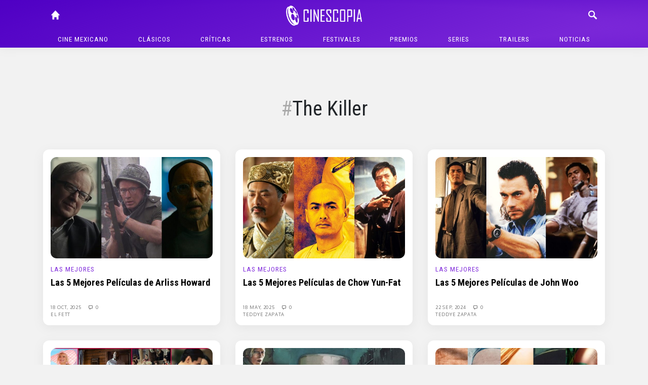

--- FILE ---
content_type: text/html; charset=UTF-8
request_url: https://cinescopia.com/tag/the-killer/
body_size: 60088
content:
<!DOCTYPE html>
<html lang="en-US" class="no-js">
	<head>
		<meta charset="UTF-8">
		<title>The Killer archivos - Cinescopia : Cinescopia</title>

		<link href="//www.google-analytics.com" rel="dns-prefetch">
		<link href="https://cinescopia.com/wp-content/themes/cinescopia-theme/img/icons/favicon.ico" rel="shortcut icon">
		<link href="https://cinescopia.com/wp-content/themes/cinescopia-theme/img/icons/touch.png" rel="apple-touch-icon-precomposed">

		<meta http-equiv="X-UA-Compatible" content="IE=edge,chrome=1">
		<meta name="viewport" content="width=device-width, initial-scale=1.0">
		<meta name="description" content="Reseña, opinión y crítica de películas.">

		<link href="https://fonts.googleapis.com/css2?family=Oxygen&family=Roboto+Condensed:ital,wght@0,400;0,700;1,400&family=Staatliches&display=swap" rel="stylesheet">

		<meta name='robots' content='index, follow, max-image-preview:large, max-snippet:-1, max-video-preview:-1' />

	<!-- This site is optimized with the Yoast SEO plugin v23.3 - https://yoast.com/wordpress/plugins/seo/ -->
	<link rel="canonical" href="https://cinescopia.com/tag/the-killer/" />
	<meta property="og:locale" content="en_US" />
	<meta property="og:type" content="article" />
	<meta property="og:title" content="The Killer archivos - Cinescopia" />
	<meta property="og:url" content="https://cinescopia.com/tag/the-killer/" />
	<meta property="og:site_name" content="Cinescopia" />
	<meta name="twitter:card" content="summary_large_image" />
	<meta name="twitter:site" content="@Cinescopia" />
	<script type="application/ld+json" class="yoast-schema-graph">{"@context":"https://schema.org","@graph":[{"@type":"CollectionPage","@id":"https://cinescopia.com/tag/the-killer/","url":"https://cinescopia.com/tag/the-killer/","name":"The Killer archivos - Cinescopia","isPartOf":{"@id":"https://cinescopia.com/#website"},"primaryImageOfPage":{"@id":"https://cinescopia.com/tag/the-killer/#primaryimage"},"image":{"@id":"https://cinescopia.com/tag/the-killer/#primaryimage"},"thumbnailUrl":"https://cinescopia.com/wp-content/uploads/2025/10/ah.jpg","breadcrumb":{"@id":"https://cinescopia.com/tag/the-killer/#breadcrumb"},"inLanguage":"en-US"},{"@type":"ImageObject","inLanguage":"en-US","@id":"https://cinescopia.com/tag/the-killer/#primaryimage","url":"https://cinescopia.com/wp-content/uploads/2025/10/ah.jpg","contentUrl":"https://cinescopia.com/wp-content/uploads/2025/10/ah.jpg","width":1210,"height":680},{"@type":"BreadcrumbList","@id":"https://cinescopia.com/tag/the-killer/#breadcrumb","itemListElement":[{"@type":"ListItem","position":1,"name":"Portada","item":"https://cinescopia.com/"},{"@type":"ListItem","position":2,"name":"The Killer"}]},{"@type":"WebSite","@id":"https://cinescopia.com/#website","url":"https://cinescopia.com/","name":"Cinescopia","description":"Reseña, opinión y crítica de películas.","publisher":{"@id":"https://cinescopia.com/#organization"},"potentialAction":[{"@type":"SearchAction","target":{"@type":"EntryPoint","urlTemplate":"https://cinescopia.com/?s={search_term_string}"},"query-input":"required name=search_term_string"}],"inLanguage":"en-US"},{"@type":"Organization","@id":"https://cinescopia.com/#organization","name":"Cinescopia","url":"https://cinescopia.com/","logo":{"@type":"ImageObject","inLanguage":"en-US","@id":"https://cinescopia.com/#/schema/logo/image/","url":"https://cinescopia.com/wp-content/uploads/2024/01/cinescopia.png","contentUrl":"https://cinescopia.com/wp-content/uploads/2024/01/cinescopia.png","width":1364,"height":562,"caption":"Cinescopia"},"image":{"@id":"https://cinescopia.com/#/schema/logo/image/"},"sameAs":["https://www.facebook.com/Cinescopia/","https://x.com/Cinescopia","https://www.instagram.com/cinescopia/","https://www.youtube.com/@CinescopiaLive"]}]}</script>
	<!-- / Yoast SEO plugin. -->


<link rel='dns-prefetch' href='//www.googletagmanager.com' />
<script type="text/javascript">
/* <![CDATA[ */
window._wpemojiSettings = {"baseUrl":"https:\/\/s.w.org\/images\/core\/emoji\/15.0.3\/72x72\/","ext":".png","svgUrl":"https:\/\/s.w.org\/images\/core\/emoji\/15.0.3\/svg\/","svgExt":".svg","source":{"concatemoji":"https:\/\/cinescopia.com\/wp-includes\/js\/wp-emoji-release.min.js?ver=6.6.4"}};
/*! This file is auto-generated */
!function(i,n){var o,s,e;function c(e){try{var t={supportTests:e,timestamp:(new Date).valueOf()};sessionStorage.setItem(o,JSON.stringify(t))}catch(e){}}function p(e,t,n){e.clearRect(0,0,e.canvas.width,e.canvas.height),e.fillText(t,0,0);var t=new Uint32Array(e.getImageData(0,0,e.canvas.width,e.canvas.height).data),r=(e.clearRect(0,0,e.canvas.width,e.canvas.height),e.fillText(n,0,0),new Uint32Array(e.getImageData(0,0,e.canvas.width,e.canvas.height).data));return t.every(function(e,t){return e===r[t]})}function u(e,t,n){switch(t){case"flag":return n(e,"\ud83c\udff3\ufe0f\u200d\u26a7\ufe0f","\ud83c\udff3\ufe0f\u200b\u26a7\ufe0f")?!1:!n(e,"\ud83c\uddfa\ud83c\uddf3","\ud83c\uddfa\u200b\ud83c\uddf3")&&!n(e,"\ud83c\udff4\udb40\udc67\udb40\udc62\udb40\udc65\udb40\udc6e\udb40\udc67\udb40\udc7f","\ud83c\udff4\u200b\udb40\udc67\u200b\udb40\udc62\u200b\udb40\udc65\u200b\udb40\udc6e\u200b\udb40\udc67\u200b\udb40\udc7f");case"emoji":return!n(e,"\ud83d\udc26\u200d\u2b1b","\ud83d\udc26\u200b\u2b1b")}return!1}function f(e,t,n){var r="undefined"!=typeof WorkerGlobalScope&&self instanceof WorkerGlobalScope?new OffscreenCanvas(300,150):i.createElement("canvas"),a=r.getContext("2d",{willReadFrequently:!0}),o=(a.textBaseline="top",a.font="600 32px Arial",{});return e.forEach(function(e){o[e]=t(a,e,n)}),o}function t(e){var t=i.createElement("script");t.src=e,t.defer=!0,i.head.appendChild(t)}"undefined"!=typeof Promise&&(o="wpEmojiSettingsSupports",s=["flag","emoji"],n.supports={everything:!0,everythingExceptFlag:!0},e=new Promise(function(e){i.addEventListener("DOMContentLoaded",e,{once:!0})}),new Promise(function(t){var n=function(){try{var e=JSON.parse(sessionStorage.getItem(o));if("object"==typeof e&&"number"==typeof e.timestamp&&(new Date).valueOf()<e.timestamp+604800&&"object"==typeof e.supportTests)return e.supportTests}catch(e){}return null}();if(!n){if("undefined"!=typeof Worker&&"undefined"!=typeof OffscreenCanvas&&"undefined"!=typeof URL&&URL.createObjectURL&&"undefined"!=typeof Blob)try{var e="postMessage("+f.toString()+"("+[JSON.stringify(s),u.toString(),p.toString()].join(",")+"));",r=new Blob([e],{type:"text/javascript"}),a=new Worker(URL.createObjectURL(r),{name:"wpTestEmojiSupports"});return void(a.onmessage=function(e){c(n=e.data),a.terminate(),t(n)})}catch(e){}c(n=f(s,u,p))}t(n)}).then(function(e){for(var t in e)n.supports[t]=e[t],n.supports.everything=n.supports.everything&&n.supports[t],"flag"!==t&&(n.supports.everythingExceptFlag=n.supports.everythingExceptFlag&&n.supports[t]);n.supports.everythingExceptFlag=n.supports.everythingExceptFlag&&!n.supports.flag,n.DOMReady=!1,n.readyCallback=function(){n.DOMReady=!0}}).then(function(){return e}).then(function(){var e;n.supports.everything||(n.readyCallback(),(e=n.source||{}).concatemoji?t(e.concatemoji):e.wpemoji&&e.twemoji&&(t(e.twemoji),t(e.wpemoji)))}))}((window,document),window._wpemojiSettings);
/* ]]> */
</script>
<style id='wp-emoji-styles-inline-css' type='text/css'>

	img.wp-smiley, img.emoji {
		display: inline !important;
		border: none !important;
		box-shadow: none !important;
		height: 1em !important;
		width: 1em !important;
		margin: 0 0.07em !important;
		vertical-align: -0.1em !important;
		background: none !important;
		padding: 0 !important;
	}
</style>
<link rel='stylesheet' id='wp-block-library-css' href='https://cinescopia.com/wp-includes/css/dist/block-library/style.min.css?ver=6.6.4' media='all' />
<style id='classic-theme-styles-inline-css' type='text/css'>
/*! This file is auto-generated */
.wp-block-button__link{color:#fff;background-color:#32373c;border-radius:9999px;box-shadow:none;text-decoration:none;padding:calc(.667em + 2px) calc(1.333em + 2px);font-size:1.125em}.wp-block-file__button{background:#32373c;color:#fff;text-decoration:none}
</style>
<style id='global-styles-inline-css' type='text/css'>
:root{--wp--preset--aspect-ratio--square: 1;--wp--preset--aspect-ratio--4-3: 4/3;--wp--preset--aspect-ratio--3-4: 3/4;--wp--preset--aspect-ratio--3-2: 3/2;--wp--preset--aspect-ratio--2-3: 2/3;--wp--preset--aspect-ratio--16-9: 16/9;--wp--preset--aspect-ratio--9-16: 9/16;--wp--preset--color--black: #000000;--wp--preset--color--cyan-bluish-gray: #abb8c3;--wp--preset--color--white: #ffffff;--wp--preset--color--pale-pink: #f78da7;--wp--preset--color--vivid-red: #cf2e2e;--wp--preset--color--luminous-vivid-orange: #ff6900;--wp--preset--color--luminous-vivid-amber: #fcb900;--wp--preset--color--light-green-cyan: #7bdcb5;--wp--preset--color--vivid-green-cyan: #00d084;--wp--preset--color--pale-cyan-blue: #8ed1fc;--wp--preset--color--vivid-cyan-blue: #0693e3;--wp--preset--color--vivid-purple: #9b51e0;--wp--preset--gradient--vivid-cyan-blue-to-vivid-purple: linear-gradient(135deg,rgba(6,147,227,1) 0%,rgb(155,81,224) 100%);--wp--preset--gradient--light-green-cyan-to-vivid-green-cyan: linear-gradient(135deg,rgb(122,220,180) 0%,rgb(0,208,130) 100%);--wp--preset--gradient--luminous-vivid-amber-to-luminous-vivid-orange: linear-gradient(135deg,rgba(252,185,0,1) 0%,rgba(255,105,0,1) 100%);--wp--preset--gradient--luminous-vivid-orange-to-vivid-red: linear-gradient(135deg,rgba(255,105,0,1) 0%,rgb(207,46,46) 100%);--wp--preset--gradient--very-light-gray-to-cyan-bluish-gray: linear-gradient(135deg,rgb(238,238,238) 0%,rgb(169,184,195) 100%);--wp--preset--gradient--cool-to-warm-spectrum: linear-gradient(135deg,rgb(74,234,220) 0%,rgb(151,120,209) 20%,rgb(207,42,186) 40%,rgb(238,44,130) 60%,rgb(251,105,98) 80%,rgb(254,248,76) 100%);--wp--preset--gradient--blush-light-purple: linear-gradient(135deg,rgb(255,206,236) 0%,rgb(152,150,240) 100%);--wp--preset--gradient--blush-bordeaux: linear-gradient(135deg,rgb(254,205,165) 0%,rgb(254,45,45) 50%,rgb(107,0,62) 100%);--wp--preset--gradient--luminous-dusk: linear-gradient(135deg,rgb(255,203,112) 0%,rgb(199,81,192) 50%,rgb(65,88,208) 100%);--wp--preset--gradient--pale-ocean: linear-gradient(135deg,rgb(255,245,203) 0%,rgb(182,227,212) 50%,rgb(51,167,181) 100%);--wp--preset--gradient--electric-grass: linear-gradient(135deg,rgb(202,248,128) 0%,rgb(113,206,126) 100%);--wp--preset--gradient--midnight: linear-gradient(135deg,rgb(2,3,129) 0%,rgb(40,116,252) 100%);--wp--preset--font-size--small: 13px;--wp--preset--font-size--medium: 20px;--wp--preset--font-size--large: 36px;--wp--preset--font-size--x-large: 42px;--wp--preset--spacing--20: 0.44rem;--wp--preset--spacing--30: 0.67rem;--wp--preset--spacing--40: 1rem;--wp--preset--spacing--50: 1.5rem;--wp--preset--spacing--60: 2.25rem;--wp--preset--spacing--70: 3.38rem;--wp--preset--spacing--80: 5.06rem;--wp--preset--shadow--natural: 6px 6px 9px rgba(0, 0, 0, 0.2);--wp--preset--shadow--deep: 12px 12px 50px rgba(0, 0, 0, 0.4);--wp--preset--shadow--sharp: 6px 6px 0px rgba(0, 0, 0, 0.2);--wp--preset--shadow--outlined: 6px 6px 0px -3px rgba(255, 255, 255, 1), 6px 6px rgba(0, 0, 0, 1);--wp--preset--shadow--crisp: 6px 6px 0px rgba(0, 0, 0, 1);}:where(.is-layout-flex){gap: 0.5em;}:where(.is-layout-grid){gap: 0.5em;}body .is-layout-flex{display: flex;}.is-layout-flex{flex-wrap: wrap;align-items: center;}.is-layout-flex > :is(*, div){margin: 0;}body .is-layout-grid{display: grid;}.is-layout-grid > :is(*, div){margin: 0;}:where(.wp-block-columns.is-layout-flex){gap: 2em;}:where(.wp-block-columns.is-layout-grid){gap: 2em;}:where(.wp-block-post-template.is-layout-flex){gap: 1.25em;}:where(.wp-block-post-template.is-layout-grid){gap: 1.25em;}.has-black-color{color: var(--wp--preset--color--black) !important;}.has-cyan-bluish-gray-color{color: var(--wp--preset--color--cyan-bluish-gray) !important;}.has-white-color{color: var(--wp--preset--color--white) !important;}.has-pale-pink-color{color: var(--wp--preset--color--pale-pink) !important;}.has-vivid-red-color{color: var(--wp--preset--color--vivid-red) !important;}.has-luminous-vivid-orange-color{color: var(--wp--preset--color--luminous-vivid-orange) !important;}.has-luminous-vivid-amber-color{color: var(--wp--preset--color--luminous-vivid-amber) !important;}.has-light-green-cyan-color{color: var(--wp--preset--color--light-green-cyan) !important;}.has-vivid-green-cyan-color{color: var(--wp--preset--color--vivid-green-cyan) !important;}.has-pale-cyan-blue-color{color: var(--wp--preset--color--pale-cyan-blue) !important;}.has-vivid-cyan-blue-color{color: var(--wp--preset--color--vivid-cyan-blue) !important;}.has-vivid-purple-color{color: var(--wp--preset--color--vivid-purple) !important;}.has-black-background-color{background-color: var(--wp--preset--color--black) !important;}.has-cyan-bluish-gray-background-color{background-color: var(--wp--preset--color--cyan-bluish-gray) !important;}.has-white-background-color{background-color: var(--wp--preset--color--white) !important;}.has-pale-pink-background-color{background-color: var(--wp--preset--color--pale-pink) !important;}.has-vivid-red-background-color{background-color: var(--wp--preset--color--vivid-red) !important;}.has-luminous-vivid-orange-background-color{background-color: var(--wp--preset--color--luminous-vivid-orange) !important;}.has-luminous-vivid-amber-background-color{background-color: var(--wp--preset--color--luminous-vivid-amber) !important;}.has-light-green-cyan-background-color{background-color: var(--wp--preset--color--light-green-cyan) !important;}.has-vivid-green-cyan-background-color{background-color: var(--wp--preset--color--vivid-green-cyan) !important;}.has-pale-cyan-blue-background-color{background-color: var(--wp--preset--color--pale-cyan-blue) !important;}.has-vivid-cyan-blue-background-color{background-color: var(--wp--preset--color--vivid-cyan-blue) !important;}.has-vivid-purple-background-color{background-color: var(--wp--preset--color--vivid-purple) !important;}.has-black-border-color{border-color: var(--wp--preset--color--black) !important;}.has-cyan-bluish-gray-border-color{border-color: var(--wp--preset--color--cyan-bluish-gray) !important;}.has-white-border-color{border-color: var(--wp--preset--color--white) !important;}.has-pale-pink-border-color{border-color: var(--wp--preset--color--pale-pink) !important;}.has-vivid-red-border-color{border-color: var(--wp--preset--color--vivid-red) !important;}.has-luminous-vivid-orange-border-color{border-color: var(--wp--preset--color--luminous-vivid-orange) !important;}.has-luminous-vivid-amber-border-color{border-color: var(--wp--preset--color--luminous-vivid-amber) !important;}.has-light-green-cyan-border-color{border-color: var(--wp--preset--color--light-green-cyan) !important;}.has-vivid-green-cyan-border-color{border-color: var(--wp--preset--color--vivid-green-cyan) !important;}.has-pale-cyan-blue-border-color{border-color: var(--wp--preset--color--pale-cyan-blue) !important;}.has-vivid-cyan-blue-border-color{border-color: var(--wp--preset--color--vivid-cyan-blue) !important;}.has-vivid-purple-border-color{border-color: var(--wp--preset--color--vivid-purple) !important;}.has-vivid-cyan-blue-to-vivid-purple-gradient-background{background: var(--wp--preset--gradient--vivid-cyan-blue-to-vivid-purple) !important;}.has-light-green-cyan-to-vivid-green-cyan-gradient-background{background: var(--wp--preset--gradient--light-green-cyan-to-vivid-green-cyan) !important;}.has-luminous-vivid-amber-to-luminous-vivid-orange-gradient-background{background: var(--wp--preset--gradient--luminous-vivid-amber-to-luminous-vivid-orange) !important;}.has-luminous-vivid-orange-to-vivid-red-gradient-background{background: var(--wp--preset--gradient--luminous-vivid-orange-to-vivid-red) !important;}.has-very-light-gray-to-cyan-bluish-gray-gradient-background{background: var(--wp--preset--gradient--very-light-gray-to-cyan-bluish-gray) !important;}.has-cool-to-warm-spectrum-gradient-background{background: var(--wp--preset--gradient--cool-to-warm-spectrum) !important;}.has-blush-light-purple-gradient-background{background: var(--wp--preset--gradient--blush-light-purple) !important;}.has-blush-bordeaux-gradient-background{background: var(--wp--preset--gradient--blush-bordeaux) !important;}.has-luminous-dusk-gradient-background{background: var(--wp--preset--gradient--luminous-dusk) !important;}.has-pale-ocean-gradient-background{background: var(--wp--preset--gradient--pale-ocean) !important;}.has-electric-grass-gradient-background{background: var(--wp--preset--gradient--electric-grass) !important;}.has-midnight-gradient-background{background: var(--wp--preset--gradient--midnight) !important;}.has-small-font-size{font-size: var(--wp--preset--font-size--small) !important;}.has-medium-font-size{font-size: var(--wp--preset--font-size--medium) !important;}.has-large-font-size{font-size: var(--wp--preset--font-size--large) !important;}.has-x-large-font-size{font-size: var(--wp--preset--font-size--x-large) !important;}
:where(.wp-block-post-template.is-layout-flex){gap: 1.25em;}:where(.wp-block-post-template.is-layout-grid){gap: 1.25em;}
:where(.wp-block-columns.is-layout-flex){gap: 2em;}:where(.wp-block-columns.is-layout-grid){gap: 2em;}
:root :where(.wp-block-pullquote){font-size: 1.5em;line-height: 1.6;}
</style>
<link rel='stylesheet' id='w8_shortcode_styles-css' href='https://cinescopia.com/wp-content/plugins/w8-shortcodes/includes/css/w8_shortcodes_styles.css?ver=6.6.4' media='all' />
<link rel='stylesheet' id='wp-polls-css' href='https://cinescopia.com/wp-content/plugins/wp-polls/polls-css.css?ver=2.77.2' media='all' />
<style id='wp-polls-inline-css' type='text/css'>
.wp-polls .pollbar {
	margin: 1px;
	font-size: 6px;
	line-height: 8px;
	height: 8px;
	background: #AA8833;
	border: 1px solid #bebebe;
}

</style>
<link rel='stylesheet' id='normalize-css' href='https://cinescopia.com/wp-content/themes/cinescopia-theme/css/bootstrap.css?ver=1.0' media='all' />
<link rel='stylesheet' id='glyphicons-css' href='https://cinescopia.com/wp-content/themes/cinescopia-theme/css/glyphicons.css?ver=1.0' media='all' />
<link rel='stylesheet' id='cinescopia-theme-css' href='https://cinescopia.com/wp-content/themes/cinescopia-theme/css/style.css?ver=1.0' media='all' />
<script type="text/javascript" src="https://cinescopia.com/wp-includes/js/jquery/jquery.min.js?ver=3.7.1" id="jquery-core-js"></script>
<script type="text/javascript" src="https://cinescopia.com/wp-includes/js/jquery/jquery-migrate.min.js?ver=3.4.1" id="jquery-migrate-js"></script>
<script type="text/javascript" src="https://cinescopia.com/wp-content/themes/cinescopia-theme/js/popper.min.js?ver=6.6.4" id="modernizr-js"></script>
<script type="text/javascript" src="https://cinescopia.com/wp-content/themes/cinescopia-theme/js/bootstrap.min.js?ver=6.6.4" id="bootstrap-js"></script>
<script type="text/javascript" src="https://cinescopia.com/wp-content/themes/cinescopia-theme/js/front.js?ver=6.6.4" id="cinescopia-js-js"></script>

<!-- Google tag (gtag.js) snippet added by Site Kit -->

<!-- Google Analytics snippet added by Site Kit -->
<script type="text/javascript" src="https://www.googletagmanager.com/gtag/js?id=GT-MJJTM5G" id="google_gtagjs-js" async></script>
<script type="text/javascript" id="google_gtagjs-js-after">
/* <![CDATA[ */
window.dataLayer = window.dataLayer || [];function gtag(){dataLayer.push(arguments);}
gtag("set","linker",{"domains":["cinescopia.com"]});
gtag("js", new Date());
gtag("set", "developer_id.dZTNiMT", true);
gtag("config", "GT-MJJTM5G");
/* ]]> */
</script>

<!-- End Google tag (gtag.js) snippet added by Site Kit -->
<script type="text/javascript" src="https://cinescopia.com/wp-content/plugins/google-analyticator/external-tracking.min.js?ver=6.5.7" id="ga-external-tracking-js"></script>
<link rel="https://api.w.org/" href="https://cinescopia.com/wp-json/" /><link rel="alternate" title="JSON" type="application/json" href="https://cinescopia.com/wp-json/wp/v2/tags/52968" /><meta name="generator" content="Site Kit by Google 1.134.0" />		<script type="text/javascript">
				(function(c,l,a,r,i,t,y){
					c[a]=c[a]||function(){(c[a].q=c[a].q||[]).push(arguments)};t=l.createElement(r);t.async=1;
					t.src="https://www.clarity.ms/tag/"+i+"?ref=wordpress";y=l.getElementsByTagName(r)[0];y.parentNode.insertBefore(t,y);
				})(window, document, "clarity", "script", "87eeyxfhri");
		</script>
		<!-- Google Analytics Tracking by Google Analyticator 6.5.7 -->
<script type="text/javascript">
    var analyticsFileTypes = [];
    var analyticsSnippet = 'enabled';
    var analyticsEventTracking = 'enabled';
</script>
<script type="text/javascript">
	var _gaq = _gaq || [];
  
	_gaq.push(['_setAccount', 'UA-4272309-9']);
    _gaq.push(['_addDevId', 'i9k95']); // Google Analyticator App ID with Google
	_gaq.push(['_trackPageview']);

	(function() {
		var ga = document.createElement('script'); ga.type = 'text/javascript'; ga.async = true;
		                ga.src = ('https:' == document.location.protocol ? 'https://ssl' : 'http://www') + '.google-analytics.com/ga.js';
		                var s = document.getElementsByTagName('script')[0]; s.parentNode.insertBefore(ga, s);
	})();
</script>
	</head>
	<body data-rsssl=1 class="archive tag tag-the-killer tag-52968">
		<header class="main-navbar fixed-top">
			<div class="container-fluid" style="max-width: 1140px">
				<div class="row">
					<div class="col main-navbar-left">
						<nav>
							<a class="icon-link" href="/"><span class="glyphicon glyphicon-home"></span></a>
						</nav>
					</div>
					<div class="col main-navbar-center">
						<h1>
							<a href="https://cinescopia.com">
								<img src="https://cinescopia.com/wp-content/themes/cinescopia-theme/img/cinescopia.png" class="logo" alt="Cinescopia" class="img-fluid" />
							</a>
						</h1>
					</div>
					<div class="col main-navbar-right">
						<nav class="navbar-right">
							<a class="icon-link search-button" href="javascript:void(0);"><span class="glyphicon glyphicon-search"></span></a>
							<a class="icon-link menu" href="#"><span class="glyphicon glyphicon-menu"></span></a>
							<a class="icon-link menu-close" href="#"><span class="glyphicon glyphicon-menu-close"></span></a>
						</nav>
						
<form class="search hide" method="get" action="https://cinescopia.com" role="search">
	<div class="input-group">
		<input class="search-input form-control form-control-sm" type="search" name="s" placeholder="Buscar artículos...">
		<div class="input-group-append">
			<button class="btn btn-outline-light btn-sm" type="submit" role="button">Buscar</button>
		</div>
	</div>
</form>
					</div>
				</div>
				<nav class="text-center main-menu" role="navigation">
					<ul><li id="menu-item-59201" class="menu-item menu-item-type-taxonomy menu-item-object-category menu-item-59201"><a href="https://cinescopia.com/cine-mexicano/">Cine mexicano</a></li>
<li id="menu-item-21229" class="menu-item menu-item-type-taxonomy menu-item-object-category menu-item-has-children menu-item-21229"><a href="https://cinescopia.com/clasicos/">Clásicos</a>
<ul class="sub-menu">
	<li id="menu-item-59210" class="menu-item menu-item-type-taxonomy menu-item-object-category menu-item-59210"><a href="https://cinescopia.com/clasicos/las-mejores/">Las Mejores</a></li>
	<li id="menu-item-59211" class="menu-item menu-item-type-taxonomy menu-item-object-category menu-item-59211"><a href="https://cinescopia.com/clasicos/momentos-favoritos/">Momentos Favoritos</a></li>
</ul>
</li>
<li id="menu-item-59202" class="menu-item menu-item-type-taxonomy menu-item-object-category menu-item-59202"><a href="https://cinescopia.com/criticas/">Críticas</a></li>
<li id="menu-item-59203" class="menu-item menu-item-type-taxonomy menu-item-object-category menu-item-59203"><a href="https://cinescopia.com/estrenos/">Estrenos</a></li>
<li id="menu-item-21231" class="menu-item menu-item-type-taxonomy menu-item-object-category menu-item-has-children menu-item-21231"><a href="https://cinescopia.com/festivales/">Festivales</a>
<ul class="sub-menu">
	<li id="menu-item-59212" class="menu-item menu-item-type-taxonomy menu-item-object-category menu-item-59212"><a href="https://cinescopia.com/festivales/berlin/">Berlín</a></li>
	<li id="menu-item-59213" class="menu-item menu-item-type-taxonomy menu-item-object-category menu-item-59213"><a href="https://cinescopia.com/festivales/cannes/">Cannes</a></li>
	<li id="menu-item-59214" class="menu-item menu-item-type-taxonomy menu-item-object-category menu-item-59214"><a href="https://cinescopia.com/festivales/macabro/">Macabro</a></li>
	<li id="menu-item-59215" class="menu-item menu-item-type-taxonomy menu-item-object-category menu-item-59215"><a href="https://cinescopia.com/festivales/sundance/">Sundance</a></li>
	<li id="menu-item-59216" class="menu-item menu-item-type-taxonomy menu-item-object-category menu-item-59216"><a href="https://cinescopia.com/festivales/toronto/">Toronto</a></li>
	<li id="menu-item-59217" class="menu-item menu-item-type-taxonomy menu-item-object-category menu-item-59217"><a href="https://cinescopia.com/festivales/venecia/">Venecia</a></li>
</ul>
</li>
<li id="menu-item-59206" class="menu-item menu-item-type-taxonomy menu-item-object-category menu-item-has-children menu-item-59206"><a href="https://cinescopia.com/premios/">Premios</a>
<ul class="sub-menu">
	<li id="menu-item-59218" class="menu-item menu-item-type-taxonomy menu-item-object-category menu-item-59218"><a href="https://cinescopia.com/premios/globos-de-oro/">Globos de Oro</a></li>
	<li id="menu-item-59219" class="menu-item menu-item-type-taxonomy menu-item-object-category menu-item-59219"><a href="https://cinescopia.com/premios/oscar/">Oscar</a></li>
</ul>
</li>
<li id="menu-item-59209" class="menu-item menu-item-type-taxonomy menu-item-object-category menu-item-59209"><a href="https://cinescopia.com/series/">Series</a></li>
<li id="menu-item-21230" class="menu-item menu-item-type-taxonomy menu-item-object-category menu-item-21230"><a href="https://cinescopia.com/trailers/">Trailers</a></li>
<li id="menu-item-21228" class="menu-item menu-item-type-taxonomy menu-item-object-category menu-item-21228"><a href="https://cinescopia.com/noticias/">Noticias</a></li>
</ul>				</nav>
			</div>
		</header>

		
			<aside class="sidebar header-widget-area" role="complementary">
				<div class="row">
					<div class="col-sm-8 offset-sm-2">
						<div id="custom_html-7" class="widget_text widget_custom_html"><div class="textwidget custom-html-widget"><!--
<script async src="https://pagead2.googlesyndication.com/pagead/js/adsbygoogle.js"></script>

<ins class="adsbygoogle"
     style="display:inline-block;width:728px;height:90px"
     data-ad-client="ca-pub-5946128155995414"
     data-ad-slot="8374024919"></ins>
<script>
     (adsbygoogle = window.adsbygoogle || []).push({});
</script>
--></div></div>					</div>
				</div>
			</aside>

		

		<main class="container-fluid entry-posts" style="max-width: 1140px">

	<section class="articles-list tag-results">

		<div class="row">
			<div class="col-sm-8 offset-sm-2">
				<div class="tag-profile">
					<h1 class="tag-title">The Killer</h1>
					<p></p>
				</div>
			</div>
		</div>

		

						<div class="row">
				<div class="col-sm">
			<article id="post-106987" class="box middle post-106987 post type-post status-publish format-standard has-post-thumbnail hentry category-las-mejores tag-arliss-howard tag-full-metal-jacket tag-moneyball tag-natural-born-killers tag-the-killer tag-the-lost-world">

			<a href="https://cinescopia.com/las-5-mejores-peliculas-de-arliss-howard/2025/10/" title="Las 5 Mejores Películas de Arliss Howard">
			<img src="https://cinescopia.com/wp-content/plugins/lazy-load/images/1x1.trans.gif" data-lazy-src="https://cinescopia.com/wp-content/uploads/2025/10/ah.jpg" class="entry-media img-fluid wp-post-image" alt decoding="async" fetchpriority="high" srcset="https://cinescopia.com/wp-content/uploads/2025/10/ah.jpg 1210w, https://cinescopia.com/wp-content/uploads/2025/10/ah-250x140.jpg 250w, https://cinescopia.com/wp-content/uploads/2025/10/ah-700x393.jpg 700w, https://cinescopia.com/wp-content/uploads/2025/10/ah-768x432.jpg 768w, https://cinescopia.com/wp-content/uploads/2025/10/ah-120x67.jpg 120w" sizes="(max-width: 620px) 100vw, 620px"><noscript><img src="https://cinescopia.com/wp-content/uploads/2025/10/ah.jpg" class="entry-media img-fluid wp-post-image" alt="" decoding="async" fetchpriority="high" srcset="https://cinescopia.com/wp-content/uploads/2025/10/ah.jpg 1210w, https://cinescopia.com/wp-content/uploads/2025/10/ah-250x140.jpg 250w, https://cinescopia.com/wp-content/uploads/2025/10/ah-700x393.jpg 700w, https://cinescopia.com/wp-content/uploads/2025/10/ah-768x432.jpg 768w, https://cinescopia.com/wp-content/uploads/2025/10/ah-120x67.jpg 120w" sizes="(max-width: 620px) 100vw, 620px" /></noscript>		</a>
	
	<div class="entry-text">
		<h5><a href="https://cinescopia.com/clasicos/las-mejores/" rel="tag">Las Mejores</a></h5>

		<h2>
			<a href="https://cinescopia.com/las-5-mejores-peliculas-de-arliss-howard/2025/10/" title="Las 5 Mejores Películas de Arliss Howard">Las 5 Mejores Películas de Arliss Howard</a>
		</h2>

		<div class="entry-meta">
			<span class="date">
				<a href="https://cinescopia.com/las-5-mejores-peliculas-de-arliss-howard/2025/10/" title="Las 5 Mejores Películas de Arliss Howard">
					18 Oct, 2025				</a>
			</span>
			<span class="comments">
				<a href="https://cinescopia.com/las-5-mejores-peliculas-de-arliss-howard/2025/10/#respond"><span class="glyphicon glyphicon-chat-message"></span> 0</a>			</span>
			<span class="author">
				<span class="glyphicon glyphicon-user"></span>
				<a href="https://cinescopia.com/author/oscar/" title="Posts by El Fett" rel="author">El Fett</a>			</span>
		</div>
	</div>
	<div class="clearfix"></div>

</article>
		</div>
							<div class="col-sm">
			<article id="post-103772" class="box middle post-103772 post type-post status-publish format-standard has-post-thumbnail hentry category-las-mejores tag-a-better-tomorrow tag-chow-yun-fat tag-crouching-tiger-hidden-dragon tag-curse-of-the-golden-flower tag-hard-boiled tag-the-killer">

			<a href="https://cinescopia.com/las-5-mejores-peliculas-de-chow-yun-fat/2025/05/" title="Las 5 Mejores Películas de Chow Yun-Fat">
			<img src="https://cinescopia.com/wp-content/plugins/lazy-load/images/1x1.trans.gif" data-lazy-src="https://cinescopia.com/wp-content/uploads/2025/05/cyf.jpg" class="entry-media img-fluid wp-post-image" alt decoding="async" srcset="https://cinescopia.com/wp-content/uploads/2025/05/cyf.jpg 1207w, https://cinescopia.com/wp-content/uploads/2025/05/cyf-250x141.jpg 250w, https://cinescopia.com/wp-content/uploads/2025/05/cyf-700x394.jpg 700w, https://cinescopia.com/wp-content/uploads/2025/05/cyf-768x433.jpg 768w, https://cinescopia.com/wp-content/uploads/2025/05/cyf-120x68.jpg 120w" sizes="(max-width: 620px) 100vw, 620px"><noscript><img src="https://cinescopia.com/wp-content/uploads/2025/05/cyf.jpg" class="entry-media img-fluid wp-post-image" alt="" decoding="async" srcset="https://cinescopia.com/wp-content/uploads/2025/05/cyf.jpg 1207w, https://cinescopia.com/wp-content/uploads/2025/05/cyf-250x141.jpg 250w, https://cinescopia.com/wp-content/uploads/2025/05/cyf-700x394.jpg 700w, https://cinescopia.com/wp-content/uploads/2025/05/cyf-768x433.jpg 768w, https://cinescopia.com/wp-content/uploads/2025/05/cyf-120x68.jpg 120w" sizes="(max-width: 620px) 100vw, 620px" /></noscript>		</a>
	
	<div class="entry-text">
		<h5><a href="https://cinescopia.com/clasicos/las-mejores/" rel="tag">Las Mejores</a></h5>

		<h2>
			<a href="https://cinescopia.com/las-5-mejores-peliculas-de-chow-yun-fat/2025/05/" title="Las 5 Mejores Películas de Chow Yun-Fat">Las 5 Mejores Películas de Chow Yun-Fat</a>
		</h2>

		<div class="entry-meta">
			<span class="date">
				<a href="https://cinescopia.com/las-5-mejores-peliculas-de-chow-yun-fat/2025/05/" title="Las 5 Mejores Películas de Chow Yun-Fat">
					18 May, 2025				</a>
			</span>
			<span class="comments">
				<a href="https://cinescopia.com/las-5-mejores-peliculas-de-chow-yun-fat/2025/05/#respond"><span class="glyphicon glyphicon-chat-message"></span> 0</a>			</span>
			<span class="author">
				<span class="glyphicon glyphicon-user"></span>
				<a href="https://cinescopia.com/author/teddye-zapata/" title="Posts by Teddye Zapata" rel="author">Teddye Zapata</a>			</span>
		</div>
	</div>
	<div class="clearfix"></div>

</article>
		</div>
							<div class="col-sm">
			<article id="post-98392" class="box middle post-98392 post type-post status-publish format-standard has-post-thumbnail hentry category-las-mejores tag-a-better-tomorrow tag-bullet-in-the-head tag-hard-boiled tag-hard-target tag-john-woo tag-the-killer">

			<a href="https://cinescopia.com/las-5-mejores-peliculas-de-john-woo/2024/09/" title="Las 5 Mejores Películas de John Woo">
			<img src="https://cinescopia.com/wp-content/plugins/lazy-load/images/1x1.trans.gif" data-lazy-src="https://cinescopia.com/wp-content/uploads/2024/09/jw.jpg" class="entry-media img-fluid wp-post-image" alt decoding="async" srcset="https://cinescopia.com/wp-content/uploads/2024/09/jw.jpg 1158w, https://cinescopia.com/wp-content/uploads/2024/09/jw-250x142.jpg 250w, https://cinescopia.com/wp-content/uploads/2024/09/jw-700x398.jpg 700w, https://cinescopia.com/wp-content/uploads/2024/09/jw-768x436.jpg 768w, https://cinescopia.com/wp-content/uploads/2024/09/jw-120x68.jpg 120w" sizes="(max-width: 620px) 100vw, 620px"><noscript><img src="https://cinescopia.com/wp-content/uploads/2024/09/jw.jpg" class="entry-media img-fluid wp-post-image" alt="" decoding="async" srcset="https://cinescopia.com/wp-content/uploads/2024/09/jw.jpg 1158w, https://cinescopia.com/wp-content/uploads/2024/09/jw-250x142.jpg 250w, https://cinescopia.com/wp-content/uploads/2024/09/jw-700x398.jpg 700w, https://cinescopia.com/wp-content/uploads/2024/09/jw-768x436.jpg 768w, https://cinescopia.com/wp-content/uploads/2024/09/jw-120x68.jpg 120w" sizes="(max-width: 620px) 100vw, 620px" /></noscript>		</a>
	
	<div class="entry-text">
		<h5><a href="https://cinescopia.com/clasicos/las-mejores/" rel="tag">Las Mejores</a></h5>

		<h2>
			<a href="https://cinescopia.com/las-5-mejores-peliculas-de-john-woo/2024/09/" title="Las 5 Mejores Películas de John Woo">Las 5 Mejores Películas de John Woo</a>
		</h2>

		<div class="entry-meta">
			<span class="date">
				<a href="https://cinescopia.com/las-5-mejores-peliculas-de-john-woo/2024/09/" title="Las 5 Mejores Películas de John Woo">
					22 Sep, 2024				</a>
			</span>
			<span class="comments">
				<a href="https://cinescopia.com/las-5-mejores-peliculas-de-john-woo/2024/09/#respond"><span class="glyphicon glyphicon-chat-message"></span> 0</a>			</span>
			<span class="author">
				<span class="glyphicon glyphicon-user"></span>
				<a href="https://cinescopia.com/author/teddye-zapata/" title="Posts by Teddye Zapata" rel="author">Teddye Zapata</a>			</span>
		</div>
	</div>
	<div class="clearfix"></div>

</article>
		</div>
					</div>
								<div class="row">
				<div class="col-sm">
			<article id="post-92657" class="box middle post-92657 post type-post status-publish format-standard has-post-thumbnail hentry category-opinion tag-a-thousand-and-one tag-aardman tag-air tag-alexander-payne tag-anatomy-of-a-fall tag-are-you-there-god-its-me-margaret tag-asteroid-city tag-barbenheimer tag-barbie tag-beau-is-afraid tag-berlin tag-blackberry tag-bottoms tag-bradley-cooper tag-cannes tag-chicken-run-dawn-of-the-nugget tag-cocaine-bear tag-concrete-utopia tag-david-fincher tag-disney tag-dumb-money tag-el-conde tag-el-ultimo-vagon tag-evil-dead-rises tag-fallen-leaves tag-five-nights-at-freddys tag-flora-and-son tag-godzilla-minus-one tag-gran-turismo tag-heorico tag-heroico tag-hollywood tag-huesera tag-joaquin-phoenix tag-john-wick-4 tag-justine-triet tag-killers-of-the-flower-moon tag-krakens-y-sirenas-conoce-a-los-gillman tag-leo tag-maestro tag-may-december tag-meg-2 tag-mission-impossible tag-monster tag-napoleon tag-next-goal-wins tag-nimona tag-no-voy-a-pedirle-a-nadie-que-me-crea tag-oppenheimer tag-oscar tag-past-lives tag-paul-feig tag-perdidos-en-la-noche tag-poor-things tag-priscilla tag-rachel-sennott tag-recursos-humanos tag-ridley-scott tag-ruby-gillman tag-sofia-coppola tag-sound-of-freedom tag-spider-man-across-the-spider-verse tag-super-mario-bros tag-taika-waititi tag-teenage-mutant-ninja-turtles-mutant-mayhem tag-tetris tag-the-holdovers tag-the-hunger-games-the-ballad-of-songbirds-and-snakes tag-the-killer tag-the-little-mermaid tag-todd-haynes tag-totem tag-venecia tag-warner-brothers tag-wes-anderson tag-wonka">

			<a href="https://cinescopia.com/las-40-cosas-que-nos-enseno-el-cine-en-el-2023/2023/12/" title="Las 40 Cosas que nos enseñó el Cine en el 2023">
			<img src="https://cinescopia.com/wp-content/plugins/lazy-load/images/1x1.trans.gif" data-lazy-src="https://cinescopia.com/wp-content/uploads/2023/12/Polygon_best_movies_2023.108.jpg" class="entry-media img-fluid wp-post-image" alt decoding="async" loading="lazy" srcset="https://cinescopia.com/wp-content/uploads/2023/12/Polygon_best_movies_2023.108.jpg 1200w, https://cinescopia.com/wp-content/uploads/2023/12/Polygon_best_movies_2023.108-250x141.jpg 250w, https://cinescopia.com/wp-content/uploads/2023/12/Polygon_best_movies_2023.108-700x394.jpg 700w, https://cinescopia.com/wp-content/uploads/2023/12/Polygon_best_movies_2023.108-768x432.jpg 768w, https://cinescopia.com/wp-content/uploads/2023/12/Polygon_best_movies_2023.108-120x68.jpg 120w" sizes="(max-width: 620px) 100vw, 620px"><noscript><img src="https://cinescopia.com/wp-content/uploads/2023/12/Polygon_best_movies_2023.108.jpg" class="entry-media img-fluid wp-post-image" alt="" decoding="async" loading="lazy" srcset="https://cinescopia.com/wp-content/uploads/2023/12/Polygon_best_movies_2023.108.jpg 1200w, https://cinescopia.com/wp-content/uploads/2023/12/Polygon_best_movies_2023.108-250x141.jpg 250w, https://cinescopia.com/wp-content/uploads/2023/12/Polygon_best_movies_2023.108-700x394.jpg 700w, https://cinescopia.com/wp-content/uploads/2023/12/Polygon_best_movies_2023.108-768x432.jpg 768w, https://cinescopia.com/wp-content/uploads/2023/12/Polygon_best_movies_2023.108-120x68.jpg 120w" sizes="(max-width: 620px) 100vw, 620px" /></noscript>		</a>
	
	<div class="entry-text">
		<h5><a href="https://cinescopia.com/opinion/" rel="tag">Opinión</a></h5>

		<h2>
			<a href="https://cinescopia.com/las-40-cosas-que-nos-enseno-el-cine-en-el-2023/2023/12/" title="Las 40 Cosas que nos enseñó el Cine en el 2023">Las 40 Cosas que nos enseñó el Cine en el 2023</a>
		</h2>

		<div class="entry-meta">
			<span class="date">
				<a href="https://cinescopia.com/las-40-cosas-que-nos-enseno-el-cine-en-el-2023/2023/12/" title="Las 40 Cosas que nos enseñó el Cine en el 2023">
					30 Dec, 2023				</a>
			</span>
			<span class="comments">
				<a href="https://cinescopia.com/las-40-cosas-que-nos-enseno-el-cine-en-el-2023/2023/12/#respond"><span class="glyphicon glyphicon-chat-message"></span> 0</a>			</span>
			<span class="author">
				<span class="glyphicon glyphicon-user"></span>
				<a href="https://cinescopia.com/author/uriel-salvador/" title="Posts by Uriel Salvador" rel="author">Uriel Salvador</a>			</span>
		</div>
	</div>
	<div class="clearfix"></div>

</article>
		</div>
							<div class="col-sm">
			<article id="post-91616" class="box middle post-91616 post type-post status-publish format-standard has-post-thumbnail hentry category-criticas tag-arliss-howard tag-david-fincher tag-el-asesino tag-michael-fassbender tag-the-killer tag-tilda-swinton">

			<a href="https://cinescopia.com/the-killer-el-empleado-estrella-de-netflix/2023/11/" title="The Killer: El empleado estrella de Netflix">
			<img src="https://cinescopia.com/wp-content/plugins/lazy-load/images/1x1.trans.gif" data-lazy-src="https://cinescopia.com/wp-content/uploads/2023/11/tk.jpg" class="entry-media img-fluid wp-post-image" alt decoding="async" loading="lazy" srcset="https://cinescopia.com/wp-content/uploads/2023/11/tk.jpg 1600w, https://cinescopia.com/wp-content/uploads/2023/11/tk-250x141.jpg 250w, https://cinescopia.com/wp-content/uploads/2023/11/tk-700x394.jpg 700w, https://cinescopia.com/wp-content/uploads/2023/11/tk-768x432.jpg 768w, https://cinescopia.com/wp-content/uploads/2023/11/tk-1536x864.jpg 1536w, https://cinescopia.com/wp-content/uploads/2023/11/tk-120x68.jpg 120w" sizes="(max-width: 620px) 100vw, 620px"><noscript><img src="https://cinescopia.com/wp-content/uploads/2023/11/tk.jpg" class="entry-media img-fluid wp-post-image" alt="" decoding="async" loading="lazy" srcset="https://cinescopia.com/wp-content/uploads/2023/11/tk.jpg 1600w, https://cinescopia.com/wp-content/uploads/2023/11/tk-250x141.jpg 250w, https://cinescopia.com/wp-content/uploads/2023/11/tk-700x394.jpg 700w, https://cinescopia.com/wp-content/uploads/2023/11/tk-768x432.jpg 768w, https://cinescopia.com/wp-content/uploads/2023/11/tk-1536x864.jpg 1536w, https://cinescopia.com/wp-content/uploads/2023/11/tk-120x68.jpg 120w" sizes="(max-width: 620px) 100vw, 620px" /></noscript>		</a>
	
	<div class="entry-text">
		<h5><a href="https://cinescopia.com/criticas/" rel="tag">Críticas</a></h5>

		<h2>
			<a href="https://cinescopia.com/the-killer-el-empleado-estrella-de-netflix/2023/11/" title="The Killer: El empleado estrella de Netflix">The Killer: El empleado estrella de Netflix</a>
		</h2>

		<div class="entry-meta">
			<span class="date">
				<a href="https://cinescopia.com/the-killer-el-empleado-estrella-de-netflix/2023/11/" title="The Killer: El empleado estrella de Netflix">
					13 Nov, 2023				</a>
			</span>
			<span class="comments">
				<a href="https://cinescopia.com/the-killer-el-empleado-estrella-de-netflix/2023/11/#respond"><span class="glyphicon glyphicon-chat-message"></span> 0</a>			</span>
			<span class="author">
				<span class="glyphicon glyphicon-user"></span>
				<a href="https://cinescopia.com/author/oscar/" title="Posts by El Fett" rel="author">El Fett</a>			</span>
		</div>
	</div>
	<div class="clearfix"></div>

</article>
		</div>
							<div class="col-sm">
			<article id="post-91242" class="box middle post-91242 post type-post status-publish format-standard has-post-thumbnail hentry category-estrenos tag-97-minutes tag-adele-exarchopoulos tag-aitch-alberto tag-alec-baldwin tag-aleksandra-ruban tag-amame-hasta-con-las-unas tag-ana-claudia-talancon tag-annette-bening tag-aristoteles-y-dante-descubren-los-secretos-del-universo tag-aristotle-and-dante-discover-the-secrets-of-the-universe tag-arliss-howard tag-atentado-en-el-aire tag-brie-larson tag-carlos-carrera tag-carlos-santos tag-cary-solomon tag-christopher-honore tag-christos-nikou tag-chuck-konzelman tag-claudia-ramirez tag-colin-krawchuk tag-confesiones tag-david-fincher tag-el-asesino tag-el-bufon tag-elisa-miller tag-elizabeth-chai-vasarhelyi tag-encierro tag-eugenio-derbez tag-eva-longoria tag-famke-janssen tag-ferzan-ozpetek tag-fingernails tag-invierno-en-paris tag-jessie-buckley tag-jimmy-chin tag-jodie-foster tag-johnny-mercer tag-jonathan-rhys-meyers tag-juan-manuel-bernal tag-juliette-binoche tag-ladronas tag-le-lyceen tag-locked-in tag-luke-wilson tag-mavka-the-forest-song tag-mavka-el-espiritu-del-bosque tag-melanie-laurent tag-michael-fassbender tag-monica-huarte tag-nefarious tag-nefarious-la-palabra-del-diablo tag-nia-dacosta tag-nour-wazzi tag-nuovo-olimpo tag-nyad tag-oleh-malamuzh tag-rhys-ifans tag-riz-ahmed tag-samuel-l-jackson tag-senora-influencer tag-temporada-de-huracanes tag-teyonah-parris tag-the-jester tag-the-killer tag-the-marvels tag-tilda-swinton tag-timo-vuorensola tag-veronica-falcon tag-voleuses">

			<a href="https://cinescopia.com/pronostico-palomero-estrenos-del-1-al-15-de-noviembre-8/2023/11/" title="Pronóstico Palomero (Estrenos del 1 al 15 de Noviembre)">
			<img src="https://cinescopia.com/wp-content/plugins/lazy-load/images/1x1.trans.gif" data-lazy-src="https://cinescopia.com/wp-content/uploads/2023/10/pp-2.jpg" class="entry-media img-fluid wp-post-image" alt decoding="async" loading="lazy" srcset="https://cinescopia.com/wp-content/uploads/2023/10/pp-2.jpg 1052w, https://cinescopia.com/wp-content/uploads/2023/10/pp-2-250x165.jpg 250w, https://cinescopia.com/wp-content/uploads/2023/10/pp-2-700x462.jpg 700w, https://cinescopia.com/wp-content/uploads/2023/10/pp-2-768x507.jpg 768w, https://cinescopia.com/wp-content/uploads/2023/10/pp-2-120x79.jpg 120w" sizes="(max-width: 606px) 100vw, 606px"><noscript><img src="https://cinescopia.com/wp-content/uploads/2023/10/pp-2.jpg" class="entry-media img-fluid wp-post-image" alt="" decoding="async" loading="lazy" srcset="https://cinescopia.com/wp-content/uploads/2023/10/pp-2.jpg 1052w, https://cinescopia.com/wp-content/uploads/2023/10/pp-2-250x165.jpg 250w, https://cinescopia.com/wp-content/uploads/2023/10/pp-2-700x462.jpg 700w, https://cinescopia.com/wp-content/uploads/2023/10/pp-2-768x507.jpg 768w, https://cinescopia.com/wp-content/uploads/2023/10/pp-2-120x79.jpg 120w" sizes="(max-width: 606px) 100vw, 606px" /></noscript>		</a>
	
	<div class="entry-text">
		<h5><a href="https://cinescopia.com/estrenos/" rel="tag">Estrenos</a></h5>

		<h2>
			<a href="https://cinescopia.com/pronostico-palomero-estrenos-del-1-al-15-de-noviembre-8/2023/11/" title="Pronóstico Palomero (Estrenos del 1 al 15 de Noviembre)">Pronóstico Palomero (Estrenos del 1 al 15 de Noviembre)</a>
		</h2>

		<div class="entry-meta">
			<span class="date">
				<a href="https://cinescopia.com/pronostico-palomero-estrenos-del-1-al-15-de-noviembre-8/2023/11/" title="Pronóstico Palomero (Estrenos del 1 al 15 de Noviembre)">
					1 Nov, 2023				</a>
			</span>
			<span class="comments">
				<a href="https://cinescopia.com/pronostico-palomero-estrenos-del-1-al-15-de-noviembre-8/2023/11/#respond"><span class="glyphicon glyphicon-chat-message"></span> 0</a>			</span>
			<span class="author">
				<span class="glyphicon glyphicon-user"></span>
				<a href="https://cinescopia.com/author/oscar/" title="Posts by El Fett" rel="author">El Fett</a>			</span>
		</div>
	</div>
	<div class="clearfix"></div>

</article>
		</div>
					</div>
								<div class="row">
				<div class="col-sm">
			<article id="post-90065" class="box middle post-90065 post type-post status-publish format-standard has-post-thumbnail hentry category-noticias tag-bertrand-bonello tag-david-fincher tag-la-bestia tag-la-bete tag-la-teoria-del-todo tag-the-caine-mutiny-court-martial tag-the-killer tag-the-theory-of-everything tag-timm-kroger tag-venecia tag-venecia-2023 tag-venecia-80 tag-william-friedkin">

			<a href="https://cinescopia.com/venecia-2023-david-fincher-se-pasea-william-friedkin-se-despide/2023/09/" title="Venecia 2023: David Fincher se pasea, William Friedkin se despide">
			<img src="https://cinescopia.com/wp-content/plugins/lazy-load/images/1x1.trans.gif" data-lazy-src="https://cinescopia.com/wp-content/uploads/2023/09/fincher.jpg" class="entry-media img-fluid wp-post-image" alt decoding="async" loading="lazy" srcset="https://cinescopia.com/wp-content/uploads/2023/09/fincher.jpg 2000w, https://cinescopia.com/wp-content/uploads/2023/09/fincher-250x188.jpg 250w, https://cinescopia.com/wp-content/uploads/2023/09/fincher-700x525.jpg 700w, https://cinescopia.com/wp-content/uploads/2023/09/fincher-768x576.jpg 768w, https://cinescopia.com/wp-content/uploads/2023/09/fincher-1536x1152.jpg 1536w, https://cinescopia.com/wp-content/uploads/2023/09/fincher-120x90.jpg 120w" sizes="(max-width: 533px) 100vw, 533px"><noscript><img src="https://cinescopia.com/wp-content/uploads/2023/09/fincher.jpg" class="entry-media img-fluid wp-post-image" alt="" decoding="async" loading="lazy" srcset="https://cinescopia.com/wp-content/uploads/2023/09/fincher.jpg 2000w, https://cinescopia.com/wp-content/uploads/2023/09/fincher-250x188.jpg 250w, https://cinescopia.com/wp-content/uploads/2023/09/fincher-700x525.jpg 700w, https://cinescopia.com/wp-content/uploads/2023/09/fincher-768x576.jpg 768w, https://cinescopia.com/wp-content/uploads/2023/09/fincher-1536x1152.jpg 1536w, https://cinescopia.com/wp-content/uploads/2023/09/fincher-120x90.jpg 120w" sizes="(max-width: 533px) 100vw, 533px" /></noscript>		</a>
	
	<div class="entry-text">
		<h5><a href="https://cinescopia.com/noticias/" rel="tag">Noticias</a></h5>

		<h2>
			<a href="https://cinescopia.com/venecia-2023-david-fincher-se-pasea-william-friedkin-se-despide/2023/09/" title="Venecia 2023: David Fincher se pasea, William Friedkin se despide">Venecia 2023: David Fincher se pasea, William Friedkin se despide</a>
		</h2>

		<div class="entry-meta">
			<span class="date">
				<a href="https://cinescopia.com/venecia-2023-david-fincher-se-pasea-william-friedkin-se-despide/2023/09/" title="Venecia 2023: David Fincher se pasea, William Friedkin se despide">
					4 Sep, 2023				</a>
			</span>
			<span class="comments">
				<a href="https://cinescopia.com/venecia-2023-david-fincher-se-pasea-william-friedkin-se-despide/2023/09/#respond"><span class="glyphicon glyphicon-chat-message"></span> 0</a>			</span>
			<span class="author">
				<span class="glyphicon glyphicon-user"></span>
				<a href="https://cinescopia.com/author/el-cine-actuario/" title="Posts by El Cine Actuario" rel="author">El Cine Actuario</a>			</span>
		</div>
	</div>
	<div class="clearfix"></div>

</article>
		</div>
							<div class="col-sm">
			<article id="post-89194" class="box middle post-89194 post type-post status-publish format-standard has-post-thumbnail hentry category-venecia tag-adagio tag-agnieszka-holland tag-ava-duvernay tag-bastarden tag-bertrand-bonello tag-bradley-cooper tag-caleb-landry-jones tag-comandante tag-david-fincher tag-die-theorie-von-allem tag-dogman tag-edoardo-de-angelis tag-el-conde tag-el-mal-no-existe tag-enea tag-ferrari tag-fien-torch tag-finalmente-lalba tag-giorgio-diritti tag-holly tag-hors-saison tag-io-capitano tag-kobieta-z tag-la-bete tag-la-frontera-verde tag-la-teoria-del-todo tag-lea-seydoux tag-leon-de-oro tag-leon-de-oro-2023 tag-lubo tag-luc-besson tag-mads-mikkelsen tag-maestro tag-malgorzata-szumowska tag-matteo-garrone tag-memory tag-michael-mann tag-michal-englert tag-michel-franco tag-nikolaj-arcel tag-origin tag-pablo-larrain tag-pietro-castellitto tag-poor-things tag-priscilla tag-ryusuke-hamaguchi tag-saverio-costanzo tag-sofia-coppola tag-stefano-sollima tag-stephane-brize tag-the-bastard tag-the-killer tag-timm-kroger tag-venecia tag-venecia-2023 tag-yorgos-lanthimos tag-zielona-granica">

			<a href="https://cinescopia.com/las-23-peliculas-nominadas-al-leon-de-oro-en-el-festival-de-venecia-2023/2023/08/" title="Las 23 Películas nominadas al León de Oro en el Festival de Venecia 2023">
			<img src="https://cinescopia.com/wp-content/plugins/lazy-load/images/1x1.trans.gif" data-lazy-src="https://cinescopia.com/wp-content/uploads/2023/08/Venice-Film-Festival-Lineup-2023.jpg" class="entry-media img-fluid wp-post-image" alt decoding="async" loading="lazy" srcset="https://cinescopia.com/wp-content/uploads/2023/08/Venice-Film-Festival-Lineup-2023.jpg 2400w, https://cinescopia.com/wp-content/uploads/2023/08/Venice-Film-Festival-Lineup-2023-250x125.jpg 250w, https://cinescopia.com/wp-content/uploads/2023/08/Venice-Film-Festival-Lineup-2023-700x350.jpg 700w, https://cinescopia.com/wp-content/uploads/2023/08/Venice-Film-Festival-Lineup-2023-768x384.jpg 768w, https://cinescopia.com/wp-content/uploads/2023/08/Venice-Film-Festival-Lineup-2023-1536x768.jpg 1536w, https://cinescopia.com/wp-content/uploads/2023/08/Venice-Film-Festival-Lineup-2023-2048x1024.jpg 2048w, https://cinescopia.com/wp-content/uploads/2023/08/Venice-Film-Festival-Lineup-2023-120x60.jpg 120w" sizes="(max-width: 620px) 100vw, 620px"><noscript><img src="https://cinescopia.com/wp-content/uploads/2023/08/Venice-Film-Festival-Lineup-2023.jpg" class="entry-media img-fluid wp-post-image" alt="" decoding="async" loading="lazy" srcset="https://cinescopia.com/wp-content/uploads/2023/08/Venice-Film-Festival-Lineup-2023.jpg 2400w, https://cinescopia.com/wp-content/uploads/2023/08/Venice-Film-Festival-Lineup-2023-250x125.jpg 250w, https://cinescopia.com/wp-content/uploads/2023/08/Venice-Film-Festival-Lineup-2023-700x350.jpg 700w, https://cinescopia.com/wp-content/uploads/2023/08/Venice-Film-Festival-Lineup-2023-768x384.jpg 768w, https://cinescopia.com/wp-content/uploads/2023/08/Venice-Film-Festival-Lineup-2023-1536x768.jpg 1536w, https://cinescopia.com/wp-content/uploads/2023/08/Venice-Film-Festival-Lineup-2023-2048x1024.jpg 2048w, https://cinescopia.com/wp-content/uploads/2023/08/Venice-Film-Festival-Lineup-2023-120x60.jpg 120w" sizes="(max-width: 620px) 100vw, 620px" /></noscript>		</a>
	
	<div class="entry-text">
		<h5><a href="https://cinescopia.com/festivales/venecia/" rel="tag">Venecia</a></h5>

		<h2>
			<a href="https://cinescopia.com/las-23-peliculas-nominadas-al-leon-de-oro-en-el-festival-de-venecia-2023/2023/08/" title="Las 23 Películas nominadas al León de Oro en el Festival de Venecia 2023">Las 23 Películas nominadas al León de Oro en el Festival de Venecia 2023</a>
		</h2>

		<div class="entry-meta">
			<span class="date">
				<a href="https://cinescopia.com/las-23-peliculas-nominadas-al-leon-de-oro-en-el-festival-de-venecia-2023/2023/08/" title="Las 23 Películas nominadas al León de Oro en el Festival de Venecia 2023">
					1 Aug, 2023				</a>
			</span>
			<span class="comments">
				<a href="https://cinescopia.com/las-23-peliculas-nominadas-al-leon-de-oro-en-el-festival-de-venecia-2023/2023/08/#respond"><span class="glyphicon glyphicon-chat-message"></span> 0</a>			</span>
			<span class="author">
				<span class="glyphicon glyphicon-user"></span>
				<a href="https://cinescopia.com/author/oscar/" title="Posts by El Fett" rel="author">El Fett</a>			</span>
		</div>
	</div>
	<div class="clearfix"></div>

</article>
		</div>
			
			</div>
	

		<div class="pagination">
	</div>

	</section>


			
				<aside class="sidebar footer-widget-area" role="complementary" style="margin-bottom: 1em">
					<div class="row">
						<div class="col-sm-8 offset-sm-2">
													</div>
					</div>
				</aside>

			
		</main>

		<footer class="footer-default text-center">
			<div class="container">
				<h6 class="share-label">Compártenos</h6>
				<div class="social-media">
					<a href="https://twitter.com/Cinescopia" target="_blank"><img src="https://cinescopia.com/wp-content/themes/cinescopia-theme/img/twitter.svg" width="30" alt="Twitter" /></a>
					&nbsp;
					<a href="https://facebook.com/Cinescopia" target="_blank"><img src="https://cinescopia.com/wp-content/themes/cinescopia-theme/img/facebook.svg" width="30" alt="Facebook" /></a>
					&nbsp;
					<a href="https://instagram.com/Cinescopia" target="_blank"><img src="https://cinescopia.com/wp-content/themes/cinescopia-theme/img/instagram.svg" width="30" alt="Twitter" /></a>
				</div>
				<div class="row">
					<div class="col-sm-8 offset-sm-2">
						<nav class="footer-menu" role="navigation">
							<ul><li class="menu-item menu-item-type-taxonomy menu-item-object-category menu-item-59201"><a href="https://cinescopia.com/cine-mexicano/">Cine mexicano</a></li>
<li class="menu-item menu-item-type-taxonomy menu-item-object-category menu-item-21229"><a href="https://cinescopia.com/clasicos/">Clásicos</a></li>
<li class="menu-item menu-item-type-taxonomy menu-item-object-category menu-item-59210"><a href="https://cinescopia.com/clasicos/las-mejores/">Las Mejores</a></li>
<li class="menu-item menu-item-type-taxonomy menu-item-object-category menu-item-59211"><a href="https://cinescopia.com/clasicos/momentos-favoritos/">Momentos Favoritos</a></li>
<li class="menu-item menu-item-type-taxonomy menu-item-object-category menu-item-59202"><a href="https://cinescopia.com/criticas/">Críticas</a></li>
<li class="menu-item menu-item-type-taxonomy menu-item-object-category menu-item-59203"><a href="https://cinescopia.com/estrenos/">Estrenos</a></li>
<li class="menu-item menu-item-type-taxonomy menu-item-object-category menu-item-21231"><a href="https://cinescopia.com/festivales/">Festivales</a></li>
<li class="menu-item menu-item-type-taxonomy menu-item-object-category menu-item-59212"><a href="https://cinescopia.com/festivales/berlin/">Berlín</a></li>
<li class="menu-item menu-item-type-taxonomy menu-item-object-category menu-item-59213"><a href="https://cinescopia.com/festivales/cannes/">Cannes</a></li>
<li class="menu-item menu-item-type-taxonomy menu-item-object-category menu-item-59214"><a href="https://cinescopia.com/festivales/macabro/">Macabro</a></li>
<li class="menu-item menu-item-type-taxonomy menu-item-object-category menu-item-59215"><a href="https://cinescopia.com/festivales/sundance/">Sundance</a></li>
<li class="menu-item menu-item-type-taxonomy menu-item-object-category menu-item-59216"><a href="https://cinescopia.com/festivales/toronto/">Toronto</a></li>
<li class="menu-item menu-item-type-taxonomy menu-item-object-category menu-item-59217"><a href="https://cinescopia.com/festivales/venecia/">Venecia</a></li>
<li class="menu-item menu-item-type-taxonomy menu-item-object-category menu-item-59206"><a href="https://cinescopia.com/premios/">Premios</a></li>
<li class="menu-item menu-item-type-taxonomy menu-item-object-category menu-item-59218"><a href="https://cinescopia.com/premios/globos-de-oro/">Globos de Oro</a></li>
<li class="menu-item menu-item-type-taxonomy menu-item-object-category menu-item-59219"><a href="https://cinescopia.com/premios/oscar/">Oscar</a></li>
<li class="menu-item menu-item-type-taxonomy menu-item-object-category menu-item-59209"><a href="https://cinescopia.com/series/">Series</a></li>
<li class="menu-item menu-item-type-taxonomy menu-item-object-category menu-item-21230"><a href="https://cinescopia.com/trailers/">Trailers</a></li>
<li class="menu-item menu-item-type-taxonomy menu-item-object-category menu-item-21228"><a href="https://cinescopia.com/noticias/">Noticias</a></li>
</ul>						</nav>
						<p>Las opiniones vertidas en esta página son de exclusiva responsabilidad de quien las emite y no representan necesariamente el pensamiento ni la línea editorial del blog.</p>
						<p>
							Algunos derechos reservados &copy; 2026 &nbsp;—&nbsp; Contacto: <a href="mailto:editorial@cinescopia.com">editorial@cinescopia.com</a>
						</p>
					</div>
				</div>

			</div>
		</footer>

		<script type="text/javascript" id="wp-polls-js-extra">
/* <![CDATA[ */
var pollsL10n = {"ajax_url":"https:\/\/cinescopia.com\/wp-admin\/admin-ajax.php","text_wait":"Your last request is still being processed. Please wait a while ...","text_valid":"Please choose a valid poll answer.","text_multiple":"Maximum number of choices allowed: ","show_loading":"1","show_fading":"1"};
/* ]]> */
</script>
<script type="text/javascript" src="https://cinescopia.com/wp-content/plugins/wp-polls/polls-js.js?ver=2.77.2" id="wp-polls-js"></script>
<script type="text/javascript" src="https://cinescopia.com/wp-content/plugins/lazy-load/js/jquery.sonar.min.js?ver=0.6.1" id="jquery-sonar-js"></script>
<script type="text/javascript" src="https://cinescopia.com/wp-content/plugins/lazy-load/js/lazy-load.js?ver=0.6.1" id="wpcom-lazy-load-images-js"></script>

		<script>window.twttr = (function(d, s, id) {
var js, fjs = d.getElementsByTagName(s)[0],
t = window.twttr || {};
if (d.getElementById(id)) return t;
js = d.createElement(s);
js.id = id;
js.src = "https://platform.twitter.com/widgets.js";
fjs.parentNode.insertBefore(js, fjs);

t._e = [];
t.ready = function(f) {
t._e.push(f);
};

return t;
}(document, "script", "twitter-wjs"));</script>

<div id="fb-root"></div>
<script async defer crossorigin="anonymous" src="https://connect.facebook.net/es_LA/sdk.js#xfbml=1&version=v3.3&appId=425342220868388&autoLogAppEvents=1"></script>

	</body>
</html>
